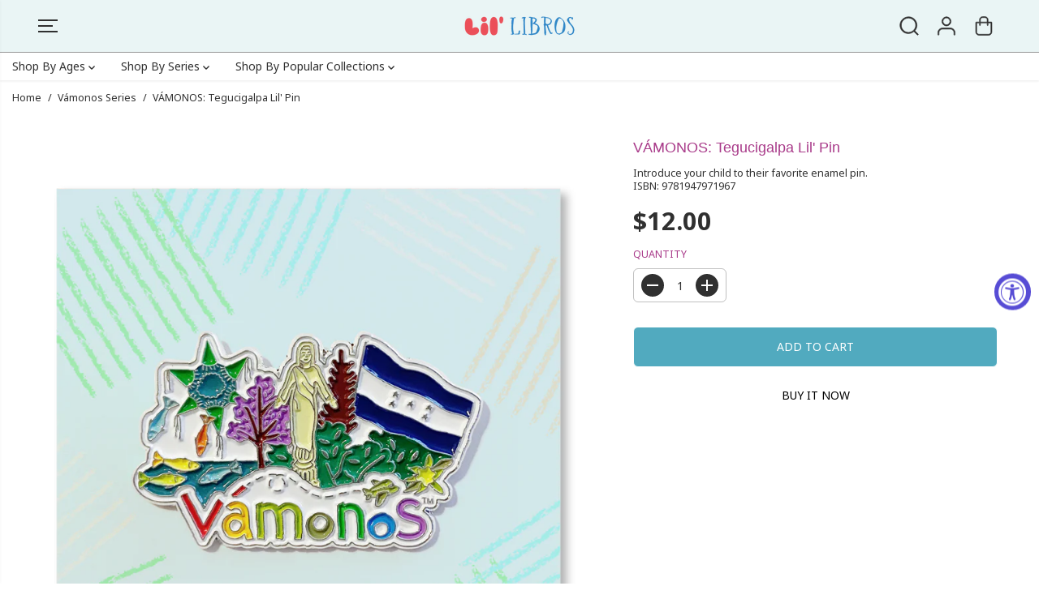

--- FILE ---
content_type: application/javascript; charset=utf-8
request_url: https://config.gorgias.chat/bundle-loader/shopify/lil-libros.myshopify.com
body_size: -242
content:
console.warn("No Gorgias chat widget installed or found for this Shopify store (lil-libros).")